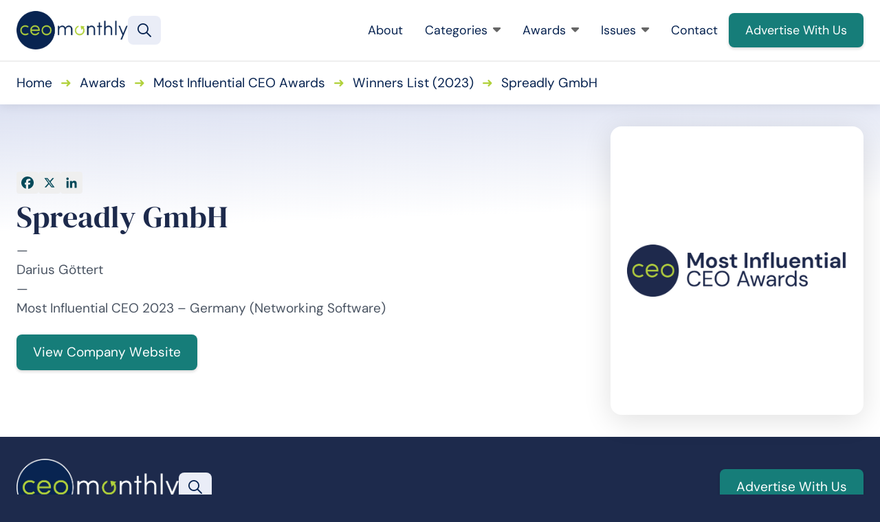

--- FILE ---
content_type: text/html; charset=UTF-8
request_url: https://www.ceo-review.com/winners/spreadly-gmbh/
body_size: 11728
content:
<!DOCTYPE html>
<html lang="en-GB" class="aigm-ux">
<head>
    <meta charset="UTF-8">
    <meta name="viewport" content="width=device-width, initial-scale=1">
    <meta http-equiv="X-UA-Compatible" content="IE=edge">

        <link rel="preconnect" href="https://production.aiglobalmedia.net">
    <link rel="dns-prefetch" href="https://production.aiglobalmedia.net">

    
    <script src="https://js-de.sentry-cdn.com/928b0ecef765c065ae841d86a2f67312.min.js" crossorigin="anonymous"></script>
    <!-- Google Tag Manager -->
    <script>(function(w,d,s,l,i){w[l]=w[l]||[];w[l].push({'gtm.start':
    new Date().getTime(),event:'gtm.js'});var f=d.getElementsByTagName(s)[0],
    j=d.createElement(s),dl=l!='dataLayer'?'&l='+l:'';j.async=true;j.src=
    'https://www.googletagmanager.com/gtm.js?id='+i+dl;f.parentNode.insertBefore(j,f);
    })(window,document,'script','dataLayer','GTM-N8SJGBD');</script>
    <!-- End Google Tag Manager -->

    <!-- Google tag (gtag.js) -->
    <script>
        window.dataLayer = window.dataLayer || [];
        function gtag(){dataLayer.push(arguments);}
    </script>

    <meta name='robots' content='index, follow, max-image-preview:large, max-snippet:-1, max-video-preview:-1' />

	<!-- This site is optimized with the Yoast SEO plugin v26.8 - https://yoast.com/product/yoast-seo-wordpress/ -->
	<title>Spreadly GmbH (2023 Winner: Most Influential CEO Awards) - CEO Monthly</title>
	<meta name="description" content="Spreadly GmbH is one of the 2023 winners of the Most Influential CEO Awards at CEO Monthly." />
	<link rel="canonical" href="https://www.ceo-review.com/winners/spreadly-gmbh/" />
	<meta property="og:locale" content="en_GB" />
	<meta property="og:type" content="article" />
	<meta property="og:title" content="Spreadly GmbH (2023 Winner: Most Influential CEO Awards) - CEO Monthly" />
	<meta property="og:description" content="Spreadly GmbH is one of the 2023 winners of the Most Influential CEO Awards at CEO Monthly." />
	<meta property="og:url" content="https://www.ceo-review.com/winners/spreadly-gmbh/" />
	<meta property="og:site_name" content="CEO Monthly" />
	<meta property="article:publisher" content="https://www.facebook.com/CEOmonthlymag/" />
	<meta property="article:modified_time" content="2025-04-02T15:45:59+00:00" />
	<meta property="og:image" content="https://www.ceo-review.com/wp-content/uploads/2025/01/og-image-ceo.jpg" />
	<meta property="og:image:width" content="1920" />
	<meta property="og:image:height" content="1080" />
	<meta name="twitter:card" content="summary_large_image" />
	<meta name="twitter:site" content="@CEO_Monthly" />
	<script type="application/ld+json" class="yoast-schema-graph">{"@context":"https://schema.org","@graph":[{"@type":"WebPage","@id":"https://www.ceo-review.com/winners/spreadly-gmbh/","url":"https://www.ceo-review.com/winners/spreadly-gmbh/","name":"Spreadly GmbH - CEO Monthly","isPartOf":{"@id":"https://www.ceo-review.com/#website"},"datePublished":"2023-06-20T15:31:10+00:00","dateModified":"2025-04-02T15:45:59+00:00","description":"Spreadly GmbH - 2023 winner.","breadcrumb":{"@id":"https://www.ceo-review.com/winners/spreadly-gmbh/#breadcrumb"},"inLanguage":"en-GB","potentialAction":[{"@type":"ReadAction","target":["https://www.ceo-review.com/winners/spreadly-gmbh/"]}]},{"@type":"BreadcrumbList","@id":"https://www.ceo-review.com/winners/spreadly-gmbh/#breadcrumb","itemListElement":[{"@type":"ListItem","position":1,"name":"Home","item":"/"},{"@type":"ListItem","position":2,"name":"Awards","item":"/our-awards/"},{"@type":"ListItem","position":3,"name":"Most Influential CEO Awards","item":"https://www.ceo-review.com/awards/most-influential-ceo-awards/"},{"@type":"ListItem","position":4,"name":"Winners List (2023)","item":"https://www.ceo-review.com/hall-of-fame/most-influential-ceo-awards-2023/"},{"@type":"ListItem","position":5,"name":"Spreadly GmbH"}]},{"@type":"WebSite","@id":"https://www.ceo-review.com/#website","url":"https://www.ceo-review.com/","name":"CEO Monthly","description":"All the latest news and articles for CEOs","potentialAction":[{"@type":"SearchAction","target":{"@type":"EntryPoint","urlTemplate":"https://www.ceo-review.com/?s={search_term_string}"},"query-input":{"@type":"PropertyValueSpecification","valueRequired":true,"valueName":"search_term_string"}}],"inLanguage":"en-GB"}]}</script>
	<!-- / Yoast SEO plugin. -->


<link rel='dns-prefetch' href='//static.addtoany.com' />
<style id='wp-img-auto-sizes-contain-inline-css'>
img:is([sizes=auto i],[sizes^="auto," i]){contain-intrinsic-size:3000px 1500px}
/*# sourceURL=wp-img-auto-sizes-contain-inline-css */
</style>
<style id='wp-block-library-inline-css'>
:root{--wp-block-synced-color:#7a00df;--wp-block-synced-color--rgb:122,0,223;--wp-bound-block-color:var(--wp-block-synced-color);--wp-editor-canvas-background:#ddd;--wp-admin-theme-color:#007cba;--wp-admin-theme-color--rgb:0,124,186;--wp-admin-theme-color-darker-10:#006ba1;--wp-admin-theme-color-darker-10--rgb:0,107,160.5;--wp-admin-theme-color-darker-20:#005a87;--wp-admin-theme-color-darker-20--rgb:0,90,135;--wp-admin-border-width-focus:2px}@media (min-resolution:192dpi){:root{--wp-admin-border-width-focus:1.5px}}.wp-element-button{cursor:pointer}:root .has-very-light-gray-background-color{background-color:#eee}:root .has-very-dark-gray-background-color{background-color:#313131}:root .has-very-light-gray-color{color:#eee}:root .has-very-dark-gray-color{color:#313131}:root .has-vivid-green-cyan-to-vivid-cyan-blue-gradient-background{background:linear-gradient(135deg,#00d084,#0693e3)}:root .has-purple-crush-gradient-background{background:linear-gradient(135deg,#34e2e4,#4721fb 50%,#ab1dfe)}:root .has-hazy-dawn-gradient-background{background:linear-gradient(135deg,#faaca8,#dad0ec)}:root .has-subdued-olive-gradient-background{background:linear-gradient(135deg,#fafae1,#67a671)}:root .has-atomic-cream-gradient-background{background:linear-gradient(135deg,#fdd79a,#004a59)}:root .has-nightshade-gradient-background{background:linear-gradient(135deg,#330968,#31cdcf)}:root .has-midnight-gradient-background{background:linear-gradient(135deg,#020381,#2874fc)}:root{--wp--preset--font-size--normal:16px;--wp--preset--font-size--huge:42px}.has-regular-font-size{font-size:1em}.has-larger-font-size{font-size:2.625em}.has-normal-font-size{font-size:var(--wp--preset--font-size--normal)}.has-huge-font-size{font-size:var(--wp--preset--font-size--huge)}.has-text-align-center{text-align:center}.has-text-align-left{text-align:left}.has-text-align-right{text-align:right}.has-fit-text{white-space:nowrap!important}#end-resizable-editor-section{display:none}.aligncenter{clear:both}.items-justified-left{justify-content:flex-start}.items-justified-center{justify-content:center}.items-justified-right{justify-content:flex-end}.items-justified-space-between{justify-content:space-between}.screen-reader-text{border:0;clip-path:inset(50%);height:1px;margin:-1px;overflow:hidden;padding:0;position:absolute;width:1px;word-wrap:normal!important}.screen-reader-text:focus{background-color:#ddd;clip-path:none;color:#444;display:block;font-size:1em;height:auto;left:5px;line-height:normal;padding:15px 23px 14px;text-decoration:none;top:5px;width:auto;z-index:100000}html :where(.has-border-color){border-style:solid}html :where([style*=border-top-color]){border-top-style:solid}html :where([style*=border-right-color]){border-right-style:solid}html :where([style*=border-bottom-color]){border-bottom-style:solid}html :where([style*=border-left-color]){border-left-style:solid}html :where([style*=border-width]){border-style:solid}html :where([style*=border-top-width]){border-top-style:solid}html :where([style*=border-right-width]){border-right-style:solid}html :where([style*=border-bottom-width]){border-bottom-style:solid}html :where([style*=border-left-width]){border-left-style:solid}html :where(img[class*=wp-image-]){height:auto;max-width:100%}:where(figure){margin:0 0 1em}html :where(.is-position-sticky){--wp-admin--admin-bar--position-offset:var(--wp-admin--admin-bar--height,0px)}@media screen and (max-width:600px){html :where(.is-position-sticky){--wp-admin--admin-bar--position-offset:0px}}

/*# sourceURL=wp-block-library-inline-css */
</style><style id='global-styles-inline-css'>
:root{--wp--preset--aspect-ratio--square: 1;--wp--preset--aspect-ratio--4-3: 4/3;--wp--preset--aspect-ratio--3-4: 3/4;--wp--preset--aspect-ratio--3-2: 3/2;--wp--preset--aspect-ratio--2-3: 2/3;--wp--preset--aspect-ratio--16-9: 16/9;--wp--preset--aspect-ratio--9-16: 9/16;--wp--preset--color--black: #000000;--wp--preset--color--cyan-bluish-gray: #abb8c3;--wp--preset--color--white: #ffffff;--wp--preset--color--pale-pink: #f78da7;--wp--preset--color--vivid-red: #cf2e2e;--wp--preset--color--luminous-vivid-orange: #ff6900;--wp--preset--color--luminous-vivid-amber: #fcb900;--wp--preset--color--light-green-cyan: #7bdcb5;--wp--preset--color--vivid-green-cyan: #00d084;--wp--preset--color--pale-cyan-blue: #8ed1fc;--wp--preset--color--vivid-cyan-blue: #0693e3;--wp--preset--color--vivid-purple: #9b51e0;--wp--preset--gradient--vivid-cyan-blue-to-vivid-purple: linear-gradient(135deg,rgb(6,147,227) 0%,rgb(155,81,224) 100%);--wp--preset--gradient--light-green-cyan-to-vivid-green-cyan: linear-gradient(135deg,rgb(122,220,180) 0%,rgb(0,208,130) 100%);--wp--preset--gradient--luminous-vivid-amber-to-luminous-vivid-orange: linear-gradient(135deg,rgb(252,185,0) 0%,rgb(255,105,0) 100%);--wp--preset--gradient--luminous-vivid-orange-to-vivid-red: linear-gradient(135deg,rgb(255,105,0) 0%,rgb(207,46,46) 100%);--wp--preset--gradient--very-light-gray-to-cyan-bluish-gray: linear-gradient(135deg,rgb(238,238,238) 0%,rgb(169,184,195) 100%);--wp--preset--gradient--cool-to-warm-spectrum: linear-gradient(135deg,rgb(74,234,220) 0%,rgb(151,120,209) 20%,rgb(207,42,186) 40%,rgb(238,44,130) 60%,rgb(251,105,98) 80%,rgb(254,248,76) 100%);--wp--preset--gradient--blush-light-purple: linear-gradient(135deg,rgb(255,206,236) 0%,rgb(152,150,240) 100%);--wp--preset--gradient--blush-bordeaux: linear-gradient(135deg,rgb(254,205,165) 0%,rgb(254,45,45) 50%,rgb(107,0,62) 100%);--wp--preset--gradient--luminous-dusk: linear-gradient(135deg,rgb(255,203,112) 0%,rgb(199,81,192) 50%,rgb(65,88,208) 100%);--wp--preset--gradient--pale-ocean: linear-gradient(135deg,rgb(255,245,203) 0%,rgb(182,227,212) 50%,rgb(51,167,181) 100%);--wp--preset--gradient--electric-grass: linear-gradient(135deg,rgb(202,248,128) 0%,rgb(113,206,126) 100%);--wp--preset--gradient--midnight: linear-gradient(135deg,rgb(2,3,129) 0%,rgb(40,116,252) 100%);--wp--preset--font-size--small: 13px;--wp--preset--font-size--medium: 20px;--wp--preset--font-size--large: 36px;--wp--preset--font-size--x-large: 42px;--wp--preset--spacing--20: 0.44rem;--wp--preset--spacing--30: 0.67rem;--wp--preset--spacing--40: 1rem;--wp--preset--spacing--50: 1.5rem;--wp--preset--spacing--60: 2.25rem;--wp--preset--spacing--70: 3.38rem;--wp--preset--spacing--80: 5.06rem;--wp--preset--shadow--natural: 6px 6px 9px rgba(0, 0, 0, 0.2);--wp--preset--shadow--deep: 12px 12px 50px rgba(0, 0, 0, 0.4);--wp--preset--shadow--sharp: 6px 6px 0px rgba(0, 0, 0, 0.2);--wp--preset--shadow--outlined: 6px 6px 0px -3px rgb(255, 255, 255), 6px 6px rgb(0, 0, 0);--wp--preset--shadow--crisp: 6px 6px 0px rgb(0, 0, 0);}:where(.is-layout-flex){gap: 0.5em;}:where(.is-layout-grid){gap: 0.5em;}body .is-layout-flex{display: flex;}.is-layout-flex{flex-wrap: wrap;align-items: center;}.is-layout-flex > :is(*, div){margin: 0;}body .is-layout-grid{display: grid;}.is-layout-grid > :is(*, div){margin: 0;}:where(.wp-block-columns.is-layout-flex){gap: 2em;}:where(.wp-block-columns.is-layout-grid){gap: 2em;}:where(.wp-block-post-template.is-layout-flex){gap: 1.25em;}:where(.wp-block-post-template.is-layout-grid){gap: 1.25em;}.has-black-color{color: var(--wp--preset--color--black) !important;}.has-cyan-bluish-gray-color{color: var(--wp--preset--color--cyan-bluish-gray) !important;}.has-white-color{color: var(--wp--preset--color--white) !important;}.has-pale-pink-color{color: var(--wp--preset--color--pale-pink) !important;}.has-vivid-red-color{color: var(--wp--preset--color--vivid-red) !important;}.has-luminous-vivid-orange-color{color: var(--wp--preset--color--luminous-vivid-orange) !important;}.has-luminous-vivid-amber-color{color: var(--wp--preset--color--luminous-vivid-amber) !important;}.has-light-green-cyan-color{color: var(--wp--preset--color--light-green-cyan) !important;}.has-vivid-green-cyan-color{color: var(--wp--preset--color--vivid-green-cyan) !important;}.has-pale-cyan-blue-color{color: var(--wp--preset--color--pale-cyan-blue) !important;}.has-vivid-cyan-blue-color{color: var(--wp--preset--color--vivid-cyan-blue) !important;}.has-vivid-purple-color{color: var(--wp--preset--color--vivid-purple) !important;}.has-black-background-color{background-color: var(--wp--preset--color--black) !important;}.has-cyan-bluish-gray-background-color{background-color: var(--wp--preset--color--cyan-bluish-gray) !important;}.has-white-background-color{background-color: var(--wp--preset--color--white) !important;}.has-pale-pink-background-color{background-color: var(--wp--preset--color--pale-pink) !important;}.has-vivid-red-background-color{background-color: var(--wp--preset--color--vivid-red) !important;}.has-luminous-vivid-orange-background-color{background-color: var(--wp--preset--color--luminous-vivid-orange) !important;}.has-luminous-vivid-amber-background-color{background-color: var(--wp--preset--color--luminous-vivid-amber) !important;}.has-light-green-cyan-background-color{background-color: var(--wp--preset--color--light-green-cyan) !important;}.has-vivid-green-cyan-background-color{background-color: var(--wp--preset--color--vivid-green-cyan) !important;}.has-pale-cyan-blue-background-color{background-color: var(--wp--preset--color--pale-cyan-blue) !important;}.has-vivid-cyan-blue-background-color{background-color: var(--wp--preset--color--vivid-cyan-blue) !important;}.has-vivid-purple-background-color{background-color: var(--wp--preset--color--vivid-purple) !important;}.has-black-border-color{border-color: var(--wp--preset--color--black) !important;}.has-cyan-bluish-gray-border-color{border-color: var(--wp--preset--color--cyan-bluish-gray) !important;}.has-white-border-color{border-color: var(--wp--preset--color--white) !important;}.has-pale-pink-border-color{border-color: var(--wp--preset--color--pale-pink) !important;}.has-vivid-red-border-color{border-color: var(--wp--preset--color--vivid-red) !important;}.has-luminous-vivid-orange-border-color{border-color: var(--wp--preset--color--luminous-vivid-orange) !important;}.has-luminous-vivid-amber-border-color{border-color: var(--wp--preset--color--luminous-vivid-amber) !important;}.has-light-green-cyan-border-color{border-color: var(--wp--preset--color--light-green-cyan) !important;}.has-vivid-green-cyan-border-color{border-color: var(--wp--preset--color--vivid-green-cyan) !important;}.has-pale-cyan-blue-border-color{border-color: var(--wp--preset--color--pale-cyan-blue) !important;}.has-vivid-cyan-blue-border-color{border-color: var(--wp--preset--color--vivid-cyan-blue) !important;}.has-vivid-purple-border-color{border-color: var(--wp--preset--color--vivid-purple) !important;}.has-vivid-cyan-blue-to-vivid-purple-gradient-background{background: var(--wp--preset--gradient--vivid-cyan-blue-to-vivid-purple) !important;}.has-light-green-cyan-to-vivid-green-cyan-gradient-background{background: var(--wp--preset--gradient--light-green-cyan-to-vivid-green-cyan) !important;}.has-luminous-vivid-amber-to-luminous-vivid-orange-gradient-background{background: var(--wp--preset--gradient--luminous-vivid-amber-to-luminous-vivid-orange) !important;}.has-luminous-vivid-orange-to-vivid-red-gradient-background{background: var(--wp--preset--gradient--luminous-vivid-orange-to-vivid-red) !important;}.has-very-light-gray-to-cyan-bluish-gray-gradient-background{background: var(--wp--preset--gradient--very-light-gray-to-cyan-bluish-gray) !important;}.has-cool-to-warm-spectrum-gradient-background{background: var(--wp--preset--gradient--cool-to-warm-spectrum) !important;}.has-blush-light-purple-gradient-background{background: var(--wp--preset--gradient--blush-light-purple) !important;}.has-blush-bordeaux-gradient-background{background: var(--wp--preset--gradient--blush-bordeaux) !important;}.has-luminous-dusk-gradient-background{background: var(--wp--preset--gradient--luminous-dusk) !important;}.has-pale-ocean-gradient-background{background: var(--wp--preset--gradient--pale-ocean) !important;}.has-electric-grass-gradient-background{background: var(--wp--preset--gradient--electric-grass) !important;}.has-midnight-gradient-background{background: var(--wp--preset--gradient--midnight) !important;}.has-small-font-size{font-size: var(--wp--preset--font-size--small) !important;}.has-medium-font-size{font-size: var(--wp--preset--font-size--medium) !important;}.has-large-font-size{font-size: var(--wp--preset--font-size--large) !important;}.has-x-large-font-size{font-size: var(--wp--preset--font-size--x-large) !important;}
/*# sourceURL=global-styles-inline-css */
</style>

<style id='classic-theme-styles-inline-css'>
/*! This file is auto-generated */
.wp-block-button__link{color:#fff;background-color:#32373c;border-radius:9999px;box-shadow:none;text-decoration:none;padding:calc(.667em + 2px) calc(1.333em + 2px);font-size:1.125em}.wp-block-file__button{background:#32373c;color:#fff;text-decoration:none}
/*# sourceURL=/wp-includes/css/classic-themes.min.css */
</style>
<link rel='stylesheet' id='addtoany-css' href='https://www.ceo-review.com/wp-content/plugins/add-to-any/addtoany.min.css?ver=1.16' media='all' />
<script id="addtoany-core-js-before">
window.a2a_config=window.a2a_config||{};a2a_config.callbacks=[];a2a_config.overlays=[];a2a_config.templates={};a2a_localize = {
	Share: "Share",
	Save: "Save",
	Subscribe: "Subscribe",
	Email: "Email",
	Bookmark: "Bookmark",
	ShowAll: "Show All",
	ShowLess: "Show less",
	FindServices: "Find service(s)",
	FindAnyServiceToAddTo: "Instantly find any service to add to",
	PoweredBy: "Powered by",
	ShareViaEmail: "Share via email",
	SubscribeViaEmail: "Subscribe via email",
	BookmarkInYourBrowser: "Bookmark in your browser",
	BookmarkInstructions: "Press Ctrl+D or \u2318+D to bookmark this page",
	AddToYourFavorites: "Add to your favourites",
	SendFromWebOrProgram: "Send from any email address or email program",
	EmailProgram: "Email program",
	More: "More&#8230;",
	ThanksForSharing: "Thanks for sharing!",
	ThanksForFollowing: "Thanks for following!"
};


//# sourceURL=addtoany-core-js-before
</script>
<script defer src="https://static.addtoany.com/menu/page.js" id="addtoany-core-js"></script>
<script src="https://www.ceo-review.com/wp-includes/js/jquery/jquery.min.js?ver=3.7.1" id="jquery-core-js"></script>
<script src="https://www.ceo-review.com/wp-includes/js/jquery/jquery-migrate.min.js?ver=3.4.1" id="jquery-migrate-js"></script>
<script defer src="https://www.ceo-review.com/wp-content/plugins/add-to-any/addtoany.min.js?ver=1.1" id="addtoany-jquery-js"></script>
<script src="https://www.ceo-review.com/wp-content/plugins/davina-response/public/js/davina-response-public.js?ver=1.12.0" id="davina-response-js"></script>
        <!-- AI Global Media - Global Core Code -->
    <script>
        window.aigm_core_loaded = false;
        window.aigm_core_loaded_events = [];
        window.onAIGMCoreLoaded = (callback) => {
            if(window.aigm_core_loaded) { callback(); return; }
            window.aigm_core_loaded_events.push(callback);
        };
    </script>
    <link href="https://production.aiglobalmedia.net/assets/ai-global-media-core/public/core.min.css?v=1.21" rel="preload stylesheet" as="style" type="text/css">
    <script src="https://production.aiglobalmedia.net/assets/ai-global-media-core/public/core.min.js?v=1.21" async></script>
        <link rel="preload" href="https://production.aiglobalmedia.net/assets/webfonts/font-awesome/css/all.min.css" as="style" onload="this.onload=null;this.rel='stylesheet';">
    <link rel="icon" href="https://www.ceo-review.com/wp-content/uploads/2021/11/cropped-favicon-32x32.png" sizes="32x32" />
<link rel="icon" href="https://www.ceo-review.com/wp-content/uploads/2021/11/cropped-favicon-192x192.png" sizes="192x192" />
<link rel="apple-touch-icon" href="https://www.ceo-review.com/wp-content/uploads/2021/11/cropped-favicon-180x180.png" />
<meta name="msapplication-TileImage" content="https://www.ceo-review.com/wp-content/uploads/2021/11/cropped-favicon-270x270.png" />

    <link rel="preload stylesheet" href="https://www.ceo-review.com/wp-content/themes/ceo-monthly-theme/theme-assets/css/public/main.min.css?v=1768997337" as="style"><script src="https://www.ceo-review.com/wp-content/themes/ceo-monthly-theme/theme-assets/js/public/main.min.js?v=1768997337" defer></script></head>

<body class="wp-singular winners-template-default single single-winners postid-27017 wp-theme-ceo-monthly-theme">

    <!-- Google Tag Manager (noscript) -->
    <noscript><iframe src="https://www.googletagmanager.com/ns.html?id=GTM-N8SJGBD" height="0" width="0" style="display:none;visibility:hidden"></iframe></noscript>
    <!-- End Google Tag Manager (noscript) -->

        <noscript id="aigm-js-noscript-warning">
        <div style="position: fixed; bottom: 0px; left: 0px; z-index: 500; background: red; width: 100%; padding: 16px 20px; text-align: center; color: #fff; font-weight: 600; font-size: 18px;">
            <span>Please enable JavaScript in your web browser settings, under the site permissions section to unlock full site functionality.</span> 
            <a href="https://www.enable-javascript.com/" target="_blank" rel="nofollow" style="color: #ffc9c9; text-decoration: underline; text-underline-offset: 0px; text-underline-position: under; text-decoration-color: rgb(255 255 255 / 50%);">Click here for help.</a>
        </div>
    </noscript>

    <div class="main-site-content">

        <div data-page-load-indicator></div>

        <!-- Header & Navigation -->
        <nav class="header">
            <div class="container">
                <a href="/" class="logo">
                    <img src="https://production.aiglobalmedia.net/assets/images/brand-logos/brand-ceo.png" alt="CEO Monthly">
                </a>

                <div class="global-search-button" data-tooltip-placement="right" title="Search" onClick="window.showSiteSearch();"><svg xmlns="http://www.w3.org/2000/svg" fill="none" viewBox="3.47 3.96 16.65 16.65">   <path fill-rule="evenodd" clip-rule="evenodd" d="M4.96582 10.6037C4.96582 7.76343 7.26831 5.46094 10.1086 5.46094C12.9488 5.46094 15.2513 7.76343 15.2513 10.6037C15.2513 13.444 12.9488 15.7464 10.1086 15.7464C7.26831 15.7464 4.96582 13.444 4.96582 10.6037ZM10.1086 3.96094C6.43988 3.96094 3.46582 6.935 3.46582 10.6037C3.46582 14.2724 6.43988 17.2464 10.1086 17.2464C11.6727 17.2464 13.1106 16.7058 14.2455 15.8013L18.8383 20.3941C19.1312 20.687 19.6061 20.687 19.8989 20.3941C20.1918 20.1012 20.1918 19.6263 19.8989 19.3334L15.3062 14.7406C16.2107 13.6057 16.7513 12.1678 16.7513 10.6037C16.7513 6.935 13.7773 3.96094 10.1086 3.96094Z" fill="#082451"></path> </svg></div>
                <div class="mobile-burger">
                    <svg class="open" xmlns="http://www.w3.org/2000/svg" viewBox="0 64 448 368"><path d="M0 88C0 74.7 10.7 64 24 64l400 0c13.3 0 24 10.7 24 24s-10.7 24-24 24L24 112C10.7 112 0 101.3 0 88zM0 248c0-13.3 10.7-24 24-24l400 0c13.3 0 24 10.7 24 24s-10.7 24-24 24L24 272c-13.3 0-24-10.7-24-24zM448 408c0 13.3-10.7 24-24 24L24 432c-13.3 0-24-10.7-24-24s10.7-24 24-24l400 0c13.3 0 24 10.7 24 24z"></path></svg>
                    <svg class="close" xmlns="http://www.w3.org/2000/svg" viewBox="-0.05 32.03 448.1 448.02"><path d="M41 39C31.6 29.7 16.4 29.7 7 39S-2.3 63.6 7 73l183 183L7 439c-9.4 9.4-9.4 24.6 0 33.9s24.6 9.4 33.9 0l183-183L407 473c9.4 9.4 24.6 9.4 33.9 0s9.4-24.6 0-33.9l-183-183L441 73c9.4-9.4 9.4-24.6 0-33.9s-24.6-9.4-33.9 0l-183 183L41 39z"></path></svg>
                </div>

                <div class="right">
                    <div class="nav-menu-items">
                        <div class="item">
                            <a href="/about-us/">About<i class="far mobile-icon fa-arrow-right-long"></i></a>
                        </div>
                        
                        <div class="item expand">
                            <a href="/articles/">Categories<i class="fa-solid fa-caret-down"></i><i class="far mobile-icon fa-chevron-down"></i></a>
                            
                            <div class="submenu">
                                <div class="spacer"></div>
                                
                                <div class="contents">
                                    <div class="big-cards is-blog">
                                        <a href="/articles/" class="card is-primary">
                                            <img src="/wp-content/uploads/2024/11/all-articles-image-NBVGA65A.jpg" alt="All Articles - person looking at laptop image" class="card-bg">
                                            <span class="card-name">View All Articles</span>
                                        </a>
                                        <a href="/category/articles/business-advice/" class="card">
                                            <img src="/wp-content/uploads/2024/11/category-business-advice.jpg" alt="Business Advice" class="card-bg">
                                            <span class="card-name">Business Advice</span>
                                        </a>
                                        <a href="/category/articles/business-spotlight/" class="card">
                                            <img src="/wp-content/uploads/2024/11/category-business-spotlight.jpg" alt="Business Spotlight" class="card-bg">
                                            <span class="card-name">Business Spotlight</span>
                                        </a>
                                        <a href="/category/articles/leadership/" class="card">
                                            <img src="/wp-content/uploads/2024/11/category-leadership.jpg" alt="Leadership" class="card-bg">
                                            <span class="card-name">Leadership</span>
                                        </a>
                                    </div>
                                </div>
                            </div>

                            <div class="overlay"></div>
                        </div>

                        <div class="item expand">
                            <a href="/our-awards/">Awards<i class="fa-solid fa-caret-down"></i><i class="far mobile-icon fa-chevron-down"></i></a>
                            
                            <div class="submenu">
                                <div class="spacer"></div>
                                
                                <div class="contents">
                                    <div class="big-cards is-awards">
                                        <a href="/our-awards/" class="card is-primary">
                                            <img src="/wp-content/uploads/2024/11/all-awards-nav-item-jHHBGTYTA.jpg" alt="All Awards - Man sitting image" class="card-bg">
                                            <span class="card-name">View All Awards</span>
                                        </a>
                                        <a href="https://www.ceo-review.com/awards/global-coo-excellence-awards/" class="card">
                                                        <img src="https://www.ceo-review.com/wp-content/uploads/2025/02/Global-COO-Excellence-Awards-FOR-WEB.png" alt="Award logo - Global COO Excellence Awards" class="card-bg">
                                                        <span class="card-name">Global COO Excellence Awards</span>
                                                        <div class="award-status-label is-announced">
            <span class="dot"></span>
            <span class="text">2025 Winners Announced</span>
        </div>
                                                    </a><a href="https://www.ceo-review.com/awards/leadership-innovation-awards/" class="card">
                                                        <img src="https://www.ceo-review.com/wp-content/uploads/2024/10/Leadership-Innovation-Awards-2024.jpg" alt="Award logo - Leadership Innovation Awards" class="card-bg">
                                                        <span class="card-name">Leadership Innovation Awards</span>
                                                        <div class="award-status-label is-announced">
            <span class="dot"></span>
            <span class="text">2024 Winners Announced</span>
        </div>
                                                    </a><a href="https://www.ceo-review.com/awards/canadian-ceo-of-the-year-awards/" class="card">
                                                        <img src="https://www.ceo-review.com/wp-content/uploads/2024/06/Canadian-CEO-of-the-Year-Awards-FOR-WEB.png" alt="Award logo - Canadian CEO of the Year Awards" class="card-bg">
                                                        <span class="card-name">Canadian CEO of the Year Awards</span>
                                                        <div class="award-status-label is-announced">
            <span class="dot"></span>
            <span class="text">2024 Winners Announced</span>
        </div>
                                                    </a>                                    </div>
                                </div>
                            </div>

                            <div class="overlay"></div>
                        </div>

                        <div class="item expand">
                            <a href="/latest-issues/">Issues<i class="fa-solid fa-caret-down"></i><i class="far mobile-icon fa-chevron-down"></i></a>
                            
                            <div class="submenu">
                                <div class="spacer"></div>
                                
                                <div class="contents">
                                    <div class="big-cards is-issues">
                                        <a href="/latest-issues/" class="card is-primary">
                                            <img src="/wp-content/uploads/2024/11/all-magazines-image-NNBVGAGA.jpg" alt="All Magazines - Person holding magazines image" class="card-bg">
                                            <span class="card-name">View All Magazines</span>
                                        </a>
                                        <a href="https://www.ceo-review.com/january-2026/" class="card">
                                                            <img src="https://www.ceo-review.com/wp-content/uploads/2026/01/CEO-Jan-2026-COVER-730x1024.jpg" alt="Magazine - January 2026" class="card-bg">
                                                            <span class="card-name">January 2026</span>
                                                        </a><a href="https://www.ceo-review.com/december-2025/" class="card">
                                                            <img src="https://www.ceo-review.com/wp-content/uploads/2025/12/CEO-Monthly-December-2025-COVER-730x1024.jpg" alt="Magazine - December 2025" class="card-bg">
                                                            <span class="card-name">December 2025</span>
                                                        </a><a href="https://www.ceo-review.com/november-2025/" class="card">
                                                            <img src="https://www.ceo-review.com/wp-content/uploads/2025/11/CEO-Monthly-November-2025-COVER-724x1024.jpg" alt="Magazine - November 2025" class="card-bg">
                                                            <span class="card-name">November 2025</span>
                                                        </a>                                    </div>
                                </div>
                            </div>

                            <div class="overlay"></div>
                        </div>

                        <div class="item">
                            <a href="/contact-us/">Contact<i class="far mobile-icon fa-arrow-right-long"></i></a>
                        </div>

                        <div class="highlight">
                            <a class="flex button primary" href="/advertise-with-us/"><span>Advertise With Us</span></a>
                        </div>
                    </div>
                </div>
            </div>
        </nav>

        <div class="global-search-banner object--hidden">
            <div class="banner">
                <div class="container">
                    <input type="text" placeholder="Enter your search term..." value="">
                    <div class="close-button-global" onClick="window.closeSiteSearch();" data-tooltip-placement="left" title="Close">
                        <svg xmlns="http://www.w3.org/2000/svg" fill="none" viewBox="10.97 12.02 23.93 24.65"><line x1="1" y1="-1" x2="32.0105" y2="-1" transform="matrix(0.707107 -0.707107 0.691431 0.722442 11.9514 36.3812)" stroke="#082451" stroke-width="2" stroke-linecap="round"></line><line x1="1" y1="-1" x2="32.013" y2="-1" transform="matrix(-0.683922 -0.729872 0.714373 -0.699434 35.0542 35.7059)" stroke="#082451" stroke-width="2" stroke-linecap="round"></line></svg>
                    </div>
                </div>
            </div>
            <div class="overlay"></div>
        </div>
<section class="breadcrumb1" data-header-fix><div class="container"><p class="main-breadcrumb"><span><span><a class="mainlink" href="/">Home</a></span>➜<span><a class="mainlink" href="/our-awards/">Awards</a></span>➜<span><a class="mainlink" href="https://www.ceo-review.com/awards/most-influential-ceo-awards/">Most Influential CEO Awards</a></span>➜<span><a class="mainlink" href="https://www.ceo-review.com/hall-of-fame/most-influential-ceo-awards-2023/">Winners List (2023)</a></span>➜<span class="breadcrumb_last" aria-current="page">Spreadly GmbH</span></span></p></div></section>
<section class="winner1 bg--white bg--white-gradient text-default-colours">
    <div class="container">
        <div class="sides sides-full-height-image">
            <div class="side text">
                <div class="title">
                                                                <div class="addtoany_shortcode"><div class="a2a_kit a2a_kit_size_32 addtoany_list" data-a2a-url="https://www.ceo-review.com/winners/spreadly-gmbh/" data-a2a-title="Spreadly GmbH"><a class="a2a_button_facebook" href="https://www.addtoany.com/add_to/facebook?linkurl=https%3A%2F%2Fwww.ceo-review.com%2Fwinners%2Fspreadly-gmbh%2F&amp;linkname=Spreadly%20GmbH" title="Facebook" rel="nofollow noopener" target="_blank"></a><a class="a2a_button_x" href="https://www.addtoany.com/add_to/x?linkurl=https%3A%2F%2Fwww.ceo-review.com%2Fwinners%2Fspreadly-gmbh%2F&amp;linkname=Spreadly%20GmbH" title="X" rel="nofollow noopener" target="_blank"></a><a class="a2a_button_linkedin" href="https://www.addtoany.com/add_to/linkedin?linkurl=https%3A%2F%2Fwww.ceo-review.com%2Fwinners%2Fspreadly-gmbh%2F&amp;linkname=Spreadly%20GmbH" title="LinkedIn" rel="nofollow noopener" target="_blank"></a></div></div>                                        <h1 class="font--titles">Spreadly GmbH</h1>
                    <div class="aigm-rich-text font--para">
                        —<br>Darius Göttert<br>—<br>Most Influential CEO 2023 – Germany (Networking Software)                    </div>
                </div>

                                    <div class="break x1_5"></div>

                    <div class="buttons">
                        <a href="https://spreadly.app/" target="_blank" class="flex button primary" rel="ugc"><span>View Company Website</span></a>
                    </div>
                            </div>
            <div class="side image">
                <img src="https://www.ceo-review.com/wp-content/uploads/2023/04/Most-Influential-CEO-of-the-Year-2023-logo-no-year-e1681920526794.png" alt="Award logo for winner - Most Influential CEO Awards" fetchpriority="high" class="main">            </div>
        </div>
    </div>
</section>



        <div class="to-top" title="Scroll to top" data-tooltip-closer data-tooltip-placement="left">
            <svg xmlns="http://www.w3.org/2000/svg" viewBox="0 0 384 512"><path d="M203.3 36.7c-6.2-6.2-16.4-6.2-22.6 0l-176 176c-6.2 6.2-6.2 16.4 0 22.6s16.4 6.2 22.6 0L176 86.6 176 464c0 8.8 7.2 16 16 16s16-7.2 16-16l0-377.4L356.7 235.3c6.2 6.2 16.4 6.2 22.6 0s6.2-16.4 0-22.6l-176-176z" fill="currentColor"/></svg>
        </div>

        <footer class="aigm-footer">
            <div class="main">
                <div class="container">
                    
                    <div class="full-logo-block">
                        <a class="logo" href="/">
                            <img src="https://production.aiglobalmedia.net/assets/images/brand-logos/brand-ceo-white-outline.png" alt="Footer Logo" loading="lazy" decoding="async">
                        </a>
                        <div class="global-search-button" data-tooltip-placement="right" title="Search" onClick="window.showSiteSearch();"><svg xmlns="http://www.w3.org/2000/svg" fill="none" viewBox="3.47 3.96 16.65 16.65">   <path fill-rule="evenodd" clip-rule="evenodd" d="M4.96582 10.6037C4.96582 7.76343 7.26831 5.46094 10.1086 5.46094C12.9488 5.46094 15.2513 7.76343 15.2513 10.6037C15.2513 13.444 12.9488 15.7464 10.1086 15.7464C7.26831 15.7464 4.96582 13.444 4.96582 10.6037ZM10.1086 3.96094C6.43988 3.96094 3.46582 6.935 3.46582 10.6037C3.46582 14.2724 6.43988 17.2464 10.1086 17.2464C11.6727 17.2464 13.1106 16.7058 14.2455 15.8013L18.8383 20.3941C19.1312 20.687 19.6061 20.687 19.8989 20.3941C20.1918 20.1012 20.1918 19.6263 19.8989 19.3334L15.3062 14.7406C16.2107 13.6057 16.7513 12.1678 16.7513 10.6037C16.7513 6.935 13.7773 3.96094 10.1086 3.96094Z" fill="#082451"></path> </svg></div>                        <a href="/advertise-with-us/" class="button primary flex"><span>Advertise With Us</span></a>
                    </div>

                    <div class="break x2"></div>

                    <div class="sides">
                        <div class="side grow">
                            <div class="follow-socials">
                                <div class="social-buttons-global">
                                    <a class="facebook" target="_blank" href="https://www.facebook.com/CEOmonthlymag/" title="Follow us on Facebook"><i class="fab fa-facebook"></i><span class="screen-reader-text">Facebook</span></a>
                                    <a class="twitter" target="_blank" href="https://x.com/CEO_Monthly" title="Follow us on X"><i class="fab fa-x-twitter"></i><span class="screen-reader-text">X</span></a>
                                    <a class="linkedin" target="_blank" href="https://www.linkedin.com/company/ceomonthly/" title="Follow us on LinkedIn"><i class="fab fa-linkedin-in"></i><span class="screen-reader-text">LinkedIn</span></a>
                                </div>
                            </div>

                            <div class="break x2"></div>

                            <p class="about-text">CEO Monthly offers the very latest insight, interviews and profiles of Chief Executive Officers from across the breadth of the global corporate landscape.</p>

                            <div class="break x2"></div>

                            <div class="buttons">
                                <button onClick="openSubscribeForm();" class="button secondary flex"><span>Quick Subscribe</span></button>
                            </div>

                            <div class="mobile-footer-links faq-boxes" data-faq-style="arrows">
                                <div>
                                    <div class="top">
                                        <strong>Quick Links</strong>
                                    </div>
                                    <div class="answer">
                                        <a class="mainlink" href="/">Home</a>
                                        <a class="mainlink" href="/about-us/">About Us</a>
                                        <a class="mainlink" href="/contact-us/">Contact Us</a>
                                        <a class="mainlink" href="/articles/">Our Blog</a>
                                        <a class="mainlink" href="/issues/ceo-media-pack/" target="_blank">Media Pack</a>
                                    </div>
                                </div>
                                <div>
                                    <div class="top">
                                        <strong>Awards</strong>
                                    </div>
                                    <div class="answer">
                                        <a class="mainlink" href="/our-awards/">Our Awards</a>
                                        <a class="mainlink" href="/recent-winners/">Recent Winners</a>
                                        <a class="mainlink" href="https://www.aiglobalmedialtd.com/our-team/" target="_blank">Meet The Team</a>
                                        <a class="mainlink" href="/archived-awards/">Archived Awards</a>
                                    </div>
                                </div>
                                <div>
                                    <div class="top">
                                        <strong>Issues</strong>
                                    </div>
                                    <div class="answer">
                                        <a class="mainlink" href="/latest-issues/">Our Publications</a>
                                        <a class="mainlink" href="https://www.ceo-review.com/january-2026/">January 2026</a><a class="mainlink" href="https://www.ceo-review.com/december-2025/">December 2025</a><a class="mainlink" href="https://www.ceo-review.com/november-2025/">November 2025</a>                                    </div>
                                </div>
                            </div>
                        </div>
                        <div class="side">
                            <strong>Quick Links</strong>
                            <div class="links">
                                <a class="mainlink" href="/">Home</a>
                                <a class="mainlink" href="/about-us/">About Us</a>
                                <a class="mainlink" href="/contact-us/">Contact Us</a>
                                <a class="mainlink" href="/articles/">Our Blog</a>
                                <a class="mainlink" href="/issues/ceo-media-pack/" target="_blank">Media Pack</a>
                            </div>
                        </div>
                        <div class="side">
                            <strong>Awards</strong>
                            <div class="links">
                                <a class="mainlink" href="/our-awards/">Our Awards</a>
                                <a class="mainlink" href="/recent-winners/">Recent Winners</a>
                                <a class="mainlink" href="https://www.aiglobalmedialtd.com/our-team/" target="_blank">Meet The Team</a>
                                <!-- <a class="mainlink" href="/archived-awards/">Archived Awards</a> -->
                            </div>
                        </div>
                        <div class="side">
                            <strong>Issues</strong>
                            <div class="links">
                                <a class="mainlink" href="/latest-issues/">Our Publications</a>
                                <a class="mainlink" href="https://www.ceo-review.com/january-2026/">January 2026</a><a class="mainlink" href="https://www.ceo-review.com/december-2025/">December 2025</a><a class="mainlink" href="https://www.ceo-review.com/november-2025/">November 2025</a>                            </div>
                        </div>
                    </div>
                </div>
            </div>
            <div class="bottom">
                <div class="container">
                    <div class="copyright-and-legals">
                        <p>Copyright 2026 CEO Monthly. All Rights Reserved.</p>
                        <p class="legals">
                            <a class="mainlink" href="/website-terms-of-use/">Terms of Use</a>
                            <a class="mainlink" href="/terms-conditions-of-sale/">T&C's of Sale</a>
                            <a class="mainlink" href="/cookie-policy/">Cookie Policy</a>
                            <a class="mainlink" href="/privacy-policy/">Privacy Policy</a>
                        </p>
                    </div>
                </div>
            </div>
        </footer>

        <script src="https://production.aiglobalmedia.net/assets/libraries/slick/slick.min.js"></script>
        <script src="https://production.aiglobalmedia.net/assets/libraries/tooltips/popper/popper.min.js"></script>
        <script src="https://production.aiglobalmedia.net/assets/libraries/tooltips/tippy/tippy.umd.min.js"></script>

        <script>
            window.aigm_page = `single-winners`;
            window.aigm_post_id = Number.parseInt([...document.body.classList].filter(v => v.startsWith("postid-"))?.pop()?.split("-", 2)[1] ?? "");
            window.aigm_theme_name = "ceo-monthly-theme";
            window.aigm_svg_icons = {
                INFO_SYMBOL_SVG: `<svg xmlns="http://www.w3.org/2000/svg" viewBox="0 0 512 512" height="22" width="22"><path d="M256 32a224 224 0 1 1 0 448 224 224 0 1 1 0-448zm0 480A256 256 0 1 0 256 0a256 256 0 1 0 0 512zM208 352c-8.8 0-16 7.2-16 16s7.2 16 16 16l96 0c8.8 0 16-7.2 16-16s-7.2-16-16-16l-32 0 0-112c0-8.8-7.2-16-16-16l-40 0c-8.8 0-16 7.2-16 16s7.2 16 16 16l24 0 0 96-32 0zm48-168a24 24 0 1 0 0-48 24 24 0 1 0 0 48z"></path></svg>`,
                ERROR_SYMBOL_SVG: `<svg xmlns="http://www.w3.org/2000/svg" width="22" height="22" viewBox="0 0 22 21"><path d="M1.48242 17.6541C1.41367 17.7743 1.375 17.9118 1.375 18.0535C1.375 18.4916 1.72734 18.8438 2.16563 18.8438H19.8344C20.2727 18.8438 20.625 18.4916 20.625 18.0535C20.625 17.9118 20.5863 17.7786 20.5176 17.6541L11.8809 2.85383C11.6961 2.5403 11.3609 2.34703 11 2.34703C10.6391 2.34703 10.3039 2.5403 10.1191 2.85383L1.48242 17.6541ZM0.296484 16.9583L8.9332 2.15805C9.36289 1.42362 10.1492 0.972656 11 0.972656C11.8508 0.972656 12.6371 1.42362 13.0668 2.15805L21.7035 16.9583C21.8969 17.289 22 17.667 22 18.0492C22 19.2432 21.0289 20.2138 19.8344 20.2138H2.16563C0.971094 20.2138 0 19.2432 0 18.0492C0 17.667 0.103125 17.289 0.296484 16.9583ZM11 6.47014C11.3781 6.47014 11.6875 6.77937 11.6875 7.15732V12.6548C11.6875 13.0328 11.3781 13.342 11 13.342C10.6219 13.342 10.3125 13.0328 10.3125 12.6548V7.15732C10.3125 6.77937 10.6219 6.47014 11 6.47014ZM9.96875 16.0907C9.96875 15.8174 10.0774 15.5552 10.2708 15.3619C10.4642 15.1686 10.7265 15.06 11 15.06C11.2735 15.06 11.5358 15.1686 11.7292 15.3619C11.9226 15.5552 12.0312 15.8174 12.0312 16.0907C12.0312 16.3641 11.9226 16.6263 11.7292 16.8196C11.5358 17.0129 11.2735 17.1215 11 17.1215C10.7265 17.1215 10.4642 17.0129 10.2708 16.8196C10.0774 16.6263 9.96875 16.3641 9.96875 16.0907Z"/></svg>`,
                WARNING_SYMBOL_SVG: `<svg xmlns="http://www.w3.org/2000/svg" width="22" height="22" viewBox="0 0 512 512"><path d="M256 32a224 224 0 1 1 0 448 224 224 0 1 1 0-448zm0 480A256 256 0 1 0 256 0a256 256 0 1 0 0 512zm0-384c-8.8 0-16 7.2-16 16V272c0 8.8 7.2 16 16 16s16-7.2 16-16V144c0-8.8-7.2-16-16-16zm24 224a24 24 0 1 0 -48 0 24 24 0 1 0 48 0z"></path></svg>`,
                TICK_SYMBOL_SVG: `<svg xmlns="http://www.w3.org/2000/svg" viewBox="0 0 512 512" width="22" height="22"><path d="M256 32a224 224 0 1 1 0 448 224 224 0 1 1 0-448zm0 480A256 256 0 1 0 256 0a256 256 0 1 0 0 512zM363.3 203.3L374.6 192 352 169.4l-11.3 11.3L224 297.4l-52.7-52.7L160 233.4 137.4 256l11.3 11.3 64 64L224 342.6l11.3-11.3 128-128z"></path></svg>`
            };

            window.aigm_ajax_url = `#`;

            let AJAX_LOADING_SPINNER_HTML = `<div class="ajax-loading-box"><svg class="spinning-loader-svg" width="48px" height="48px" viewBox="0 0 66 66" xmlns="http://www.w3.org/2000/svg"><g><animateTransform attributeName="transform" type="rotate" values="0 33 33;270 33 33" begin="0s" dur="1.4s" fill="freeze" repeatCount="indefinite"/><circle fill="none" stroke-width="6" stroke-linecap="round" stroke="#54d2d2" cx="33" cy="33" r="30" stroke-dasharray="187" stroke-dashoffset="610"><animateTransform attributeName="transform" type="rotate" values="0 33 33;135 33 33;450 33 33" begin="0s" dur="1.4s" fill="freeze" repeatCount="indefinite"/><animate attributeName="stroke-dashoffset" values="187;46.75;187" begin="0s" dur="1.4s" fill="freeze" repeatCount="indefinite"/></circle></g></svg></div>`;
        </script>

    </div>

    <script type="speculationrules">
{"prefetch":[{"source":"document","where":{"and":[{"href_matches":"/*"},{"not":{"href_matches":["/wp-*.php","/wp-admin/*","/wp-content/uploads/*","/wp-content/*","/wp-content/plugins/*","/wp-content/themes/ceo-monthly-theme/*","/*\\?(.+)"]}},{"not":{"selector_matches":"a[rel~=\"nofollow\"]"}},{"not":{"selector_matches":".no-prefetch, .no-prefetch a"}}]},"eagerness":"conservative"}]}
</script>
        <script>
            window.aigm_ux_kit_version = `v1.0.9`;
            window.aigm_ux_kit_site_name = `CEO Monthly`;
        </script>
    <script src="https://www.ceo-review.com/wp-includes/js/jquery/ui/core.min.js?ver=1.13.3" id="jquery-ui-core-js"></script>
<script src="https://www.ceo-review.com/wp-includes/js/jquery/ui/accordion.min.js?ver=1.13.3" id="jquery-ui-accordion-js"></script>
<script>(function(){function c(){var b=a.contentDocument||a.contentWindow.document;if(b){var d=b.createElement('script');d.innerHTML="window.__CF$cv$params={r:'9c54fa1f9b44224d',t:'MTc2OTY1MDM2MA=='};var a=document.createElement('script');a.src='/cdn-cgi/challenge-platform/scripts/jsd/main.js';document.getElementsByTagName('head')[0].appendChild(a);";b.getElementsByTagName('head')[0].appendChild(d)}}if(document.body){var a=document.createElement('iframe');a.height=1;a.width=1;a.style.position='absolute';a.style.top=0;a.style.left=0;a.style.border='none';a.style.visibility='hidden';document.body.appendChild(a);if('loading'!==document.readyState)c();else if(window.addEventListener)document.addEventListener('DOMContentLoaded',c);else{var e=document.onreadystatechange||function(){};document.onreadystatechange=function(b){e(b);'loading'!==document.readyState&&(document.onreadystatechange=e,c())}}}})();</script></body>
</html>